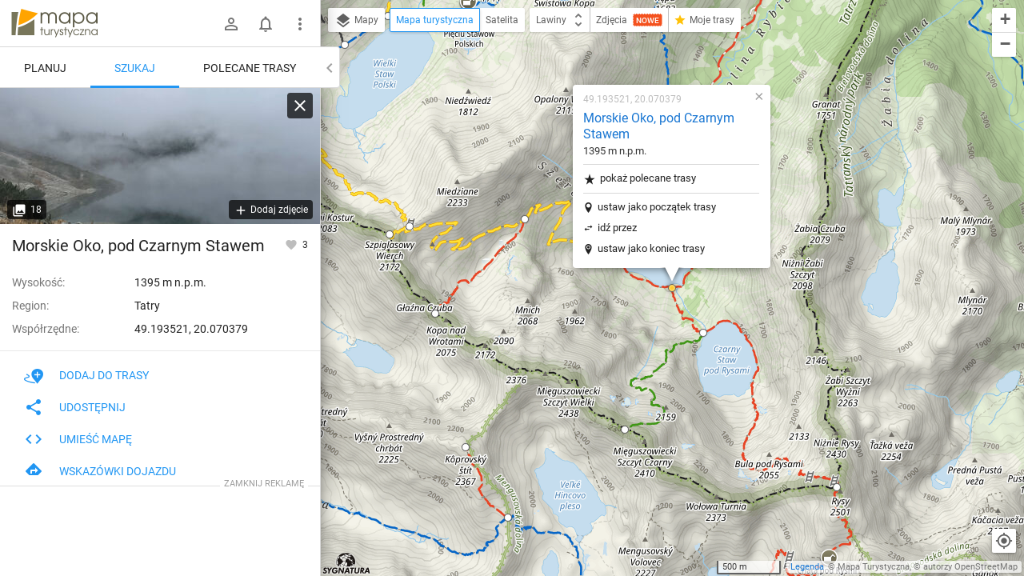

--- FILE ---
content_type: application/javascript; charset=utf-8
request_url: https://fundingchoicesmessages.google.com/f/AGSKWxUB3LCvUNo1k971Q3dCPQ7AxRBmIMCYSBsbusprJU_OIzZeEeArX4Pr_BT_nNYlXCuLtbMBqiECq0_q7JOg9WetpCe0E5ApzT0eZW9izNbsrl2LAY4JK6ukCz9WcKFin6ggZ7wN3K-6-foEFGu6XgUW0BjAcvCm_YwLW5l2NG7OAnHE9JP35uVmzjb7/_/adsbytenmax..cyad1./adsfinal.?adlocation=.internads.
body_size: -1290
content:
window['55099fed-0684-4030-a9e4-aeac23141e68'] = true;